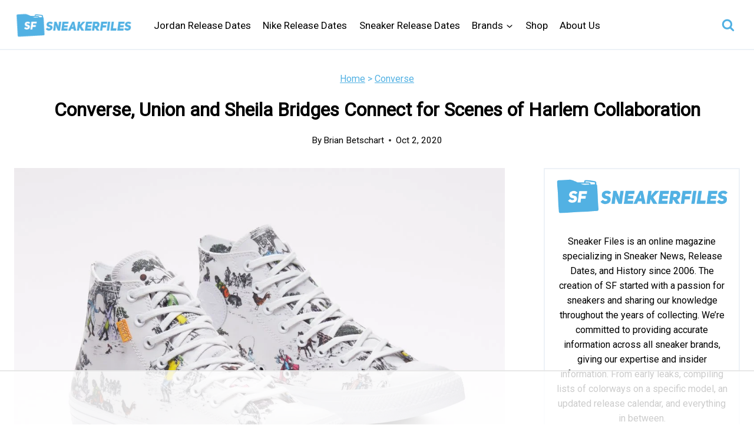

--- FILE ---
content_type: text/html
request_url: https://api.intentiq.com/profiles_engine/ProfilesEngineServlet?at=39&mi=10&dpi=936734067&pt=17&dpn=1&iiqidtype=2&iiqpcid=1307c8ae-f6c3-48e6-89c6-1179fb9ef1c4&iiqpciddate=1769118495170&pcid=0382a8bf-fe05-4e77-9312-07dcc8104bcf&idtype=3&gdpr=0&japs=false&jaesc=0&jafc=0&jaensc=0&jsver=0.33&testGroup=A&source=pbjs&ABTestingConfigurationSource=group&abtg=A&vrref=https%3A%2F%2Fwww.sneakerfiles.com
body_size: 54
content:
{"abPercentage":97,"adt":1,"ct":2,"isOptedOut":false,"data":{"eids":[]},"dbsaved":"false","ls":true,"cttl":86400000,"abTestUuid":"g_9c834820-9cd5-4f75-bae1-f83861d2ef3f","tc":9,"sid":-681242265}

--- FILE ---
content_type: text/plain
request_url: https://rtb.openx.net/openrtbb/prebidjs
body_size: -227
content:
{"id":"c1f129e9-a3a8-4d8f-bf84-bba65069cdf8","nbr":0}

--- FILE ---
content_type: text/plain
request_url: https://rtb.openx.net/openrtbb/prebidjs
body_size: -227
content:
{"id":"cd7f2f2c-c51c-4a85-8eec-250b713f36dd","nbr":0}

--- FILE ---
content_type: text/plain; charset=UTF-8
request_url: https://at.teads.tv/fpc?analytics_tag_id=PUB_17002&tfpvi=&gdpr_consent=&gdpr_status=22&gdpr_reason=220&ccpa_consent=&sv=prebid-v1
body_size: 56
content:
ZTdjNWMxODAtMmQ1ZS00MTFjLTk4NzItZTg4NTUzOGNkODQ2IzAtNg==

--- FILE ---
content_type: text/plain
request_url: https://rtb.openx.net/openrtbb/prebidjs
body_size: -227
content:
{"id":"be36b31b-5a06-4663-a069-a8f0870d92c6","nbr":0}

--- FILE ---
content_type: text/plain
request_url: https://rtb.openx.net/openrtbb/prebidjs
body_size: -227
content:
{"id":"a43f518a-8940-4ea0-a4bf-9f0da202050c","nbr":0}

--- FILE ---
content_type: text/plain
request_url: https://rtb.openx.net/openrtbb/prebidjs
body_size: -84
content:
{"id":"b1743d61-11ad-46aa-8d9b-39218690c360","nbr":0}

--- FILE ---
content_type: text/plain
request_url: https://rtb.openx.net/openrtbb/prebidjs
body_size: -227
content:
{"id":"8e53f4ac-1f93-4c9e-9072-63ffb6f4379a","nbr":0}

--- FILE ---
content_type: text/plain
request_url: https://rtb.openx.net/openrtbb/prebidjs
body_size: -227
content:
{"id":"16f04cdd-93a6-40ce-bb22-0f7253957c4a","nbr":0}

--- FILE ---
content_type: text/plain
request_url: https://rtb.openx.net/openrtbb/prebidjs
body_size: -227
content:
{"id":"b699fc65-6b23-4cc7-a91c-aa929760910b","nbr":0}

--- FILE ---
content_type: text/plain
request_url: https://rtb.openx.net/openrtbb/prebidjs
body_size: -227
content:
{"id":"d23d7726-5c87-4fb9-8c6f-82ca4e379854","nbr":0}

--- FILE ---
content_type: text/plain
request_url: https://rtb.openx.net/openrtbb/prebidjs
body_size: -227
content:
{"id":"a1ef9871-6ba1-4e74-87be-7d0191f02816","nbr":0}

--- FILE ---
content_type: text/plain
request_url: https://rtb.openx.net/openrtbb/prebidjs
body_size: -227
content:
{"id":"745a5391-28cc-4934-9284-a5fe571e333b","nbr":0}

--- FILE ---
content_type: text/plain
request_url: https://rtb.openx.net/openrtbb/prebidjs
body_size: -227
content:
{"id":"e451d6f2-6dea-4637-83e3-e0f2a6a35eda","nbr":0}